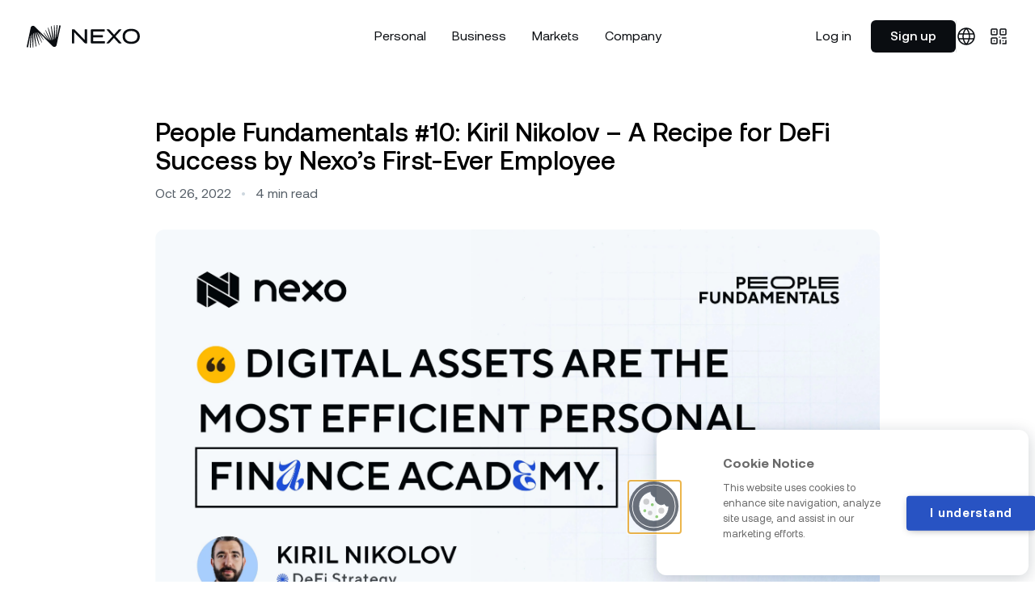

--- FILE ---
content_type: application/javascript; charset=UTF-8
request_url: https://nexo.com/_next/static/chunks/app/(site)/blog-post/%5B...attrs%5D/page-0874224f7e57b685.js
body_size: -913
content:
(self.webpackChunk_N_E=self.webpackChunk_N_E||[]).push([[720,5254,9127],{31560:(e,i,r)=>{Promise.resolve().then(r.t.bind(r,89015,23)),Promise.resolve().then(r.t.bind(r,46507,23)),Promise.resolve().then(r.bind(r,92774)),Promise.resolve().then(r.bind(r,98848)),Promise.resolve().then(r.bind(r,739)),Promise.resolve().then(r.bind(r,12675)),Promise.resolve().then(r.bind(r,5015)),Promise.resolve().then(r.bind(r,24679)),Promise.resolve().then(r.bind(r,34226)),Promise.resolve().then(r.bind(r,40383)),Promise.resolve().then(r.bind(r,46471)),Promise.resolve().then(r.bind(r,82058)),Promise.resolve().then(r.bind(r,4857)),Promise.resolve().then(r.bind(r,85978)),Promise.resolve().then(r.bind(r,54130)),Promise.resolve().then(r.t.bind(r,60575,23)),Promise.resolve().then(r.bind(r,52253)),Promise.resolve().then(r.bind(r,77924)),Promise.resolve().then(r.bind(r,17069))},82058:(e,i,r)=>{"use strict";r.d(i,{LightboxImage:()=>l});var n=r(29305),s=r(82497);r(45122);var o=r(62285),t=r(40677);function l(e){let{media:i}=e,l="image-".concat(i.id);if((0,o.useEffect)(()=>{let e=new s.A({gallery:"#".concat(l),children:"a",pswpModule:()=>r.e(3786).then(r.bind(r,2135)),initialZoomLevel:"fill",maxZoomLevel:2,paddingFn:e=>{let i=e.x<=720?24:64;return{top:64,bottom:64,left:i,right:i}}});return e.init(),()=>e.destroy()},[]),i.url)return(0,n.jsx)("div",{className:"pswp-gallery",id:l,children:(0,n.jsx)("a",{href:i.url,"data-pswp-width":i.width,"data-pswp-height":i.height,target:"_blank",rel:"noreferrer",children:(0,n.jsx)(t.I,{className:"pswp-image",upload:i})})})}}},e=>{e.O(0,[5197,5715,846,6396,7906,5762,6726,8818,2048,1988,7358],()=>e(e.s=31560)),_N_E=e.O()}]);

--- FILE ---
content_type: image/svg+xml
request_url: https://content.nexo.com/media/apple-app-store.svg
body_size: 2237
content:
<svg width="219" height="64" viewBox="0 0 219 64" fill="none" xmlns="http://www.w3.org/2000/svg">
<path fill-rule="evenodd" clip-rule="evenodd" d="M210.53 0H9.01777C4.51469 0 0.976562 3.5466 0.976562 8.06045V55.9395C0.976562 60.2922 4.67552 64 9.01777 64H210.53C215.033 64 218.572 60.4534 218.572 55.9395V8.06045C218.732 3.5466 215.033 0 210.53 0Z" fill=""/>
<path fill-rule="evenodd" clip-rule="evenodd" d="M47.2202 32.1682C47.2202 28.9682 48.9802 26.0882 51.8602 24.3282C49.9402 21.9282 47.0602 20.4882 44.0202 20.3282C40.8202 20.0082 37.6202 22.2482 36.0202 22.2482C34.2602 22.2482 31.7002 20.3282 28.9802 20.4882C25.3002 20.6482 22.1002 22.5682 20.3402 25.6082C16.6602 31.8482 19.3802 41.1282 22.9002 46.2482C24.6602 48.8082 26.7402 51.5282 29.4602 51.3682C32.1802 51.2082 33.1402 49.7682 36.3402 49.7682C39.5402 49.7682 40.5002 51.3682 43.2202 51.3682C46.1002 51.3682 47.8602 48.8082 49.6202 46.4082C50.9002 44.6482 51.8602 42.7282 52.5002 40.6482C49.4602 39.0482 47.2202 35.8482 47.2202 32.1682Z" fill="currentColor"/>
<path fill-rule="evenodd" clip-rule="evenodd" d="M41.9357 16.9663C43.5357 15.2063 44.3357 12.8063 44.0157 10.4062C41.6157 10.7263 39.3757 11.6863 37.7757 13.4463C36.1757 15.2063 35.3757 17.4463 35.5357 19.6863C38.0957 20.0063 40.3357 18.8863 41.9357 16.9663Z" fill="currentColor"/>
<path d="M73.9381 13.4569C75.2181 13.4569 76.4981 13.9369 77.2981 14.7369C78.0981 15.5369 78.5781 16.9769 78.4181 18.0969C78.4181 21.1369 76.8181 22.8969 73.9381 22.8969H70.5781V13.2969H73.9381V13.4569ZM72.0181 21.7769H73.7781C74.7381 21.7769 75.5381 21.4569 76.1781 20.8169C76.8181 20.1769 77.1381 19.2169 76.9781 18.4169C77.1381 17.4569 76.8181 16.6569 76.1781 16.0169C75.5381 15.3769 74.7381 14.7369 73.7781 14.8969H72.0181V21.7769Z" fill="currentColor"/>
<path d="M80.1808 19.3753C80.0208 18.0953 80.6608 16.8153 81.7808 16.1753C82.9008 15.5353 84.3408 15.5353 85.3008 16.1753C86.2608 16.8153 87.0608 18.0953 86.9008 19.3753C87.0608 20.6553 86.4208 21.9353 85.3008 22.5753C84.1808 23.2153 82.7408 23.2153 81.6208 22.5753C80.6608 21.9353 80.0208 20.8153 80.1808 19.3753ZM85.4608 19.3753C85.4608 17.7753 84.8208 16.9753 83.5408 16.9753C82.2608 16.9753 81.6208 17.9353 81.6208 19.3753C81.6208 20.9753 82.2608 21.9353 83.5408 21.9353C84.8208 21.9353 85.4608 20.9753 85.4608 19.3753Z" fill="currentColor"/>
<path fill-rule="evenodd" clip-rule="evenodd" d="M96.0156 23.0438H94.5756L92.9756 17.7638L91.3756 23.0438H89.9356L88.0156 15.8438H89.4556L90.7356 21.2838L92.3356 15.8438H93.6156L95.0556 21.2838H95.2156L96.4956 15.8438H97.9356L96.0156 23.0438Z" fill="currentColor"/>
<path fill-rule="evenodd" clip-rule="evenodd" d="M99.6953 15.8553H101.135V16.9753H101.295C101.615 16.1753 102.575 15.6953 103.375 15.6953C104.015 15.6953 104.815 15.8553 105.295 16.4953C105.775 16.9753 105.935 17.7753 105.935 18.4153V23.0553H104.495V18.7353C104.495 17.6153 104.015 16.9753 102.895 16.9753C102.415 16.9753 101.935 17.1353 101.615 17.4553C101.295 17.7753 101.135 18.2553 101.135 18.7353V22.8953H99.6953V15.8553Z" fill="currentColor"/>
<path fill-rule="evenodd" clip-rule="evenodd" d="M108.016 12.9688H109.456V23.0487H108.016V12.9688Z" fill="currentColor"/>
<path d="M111.376 19.3753C111.216 18.0953 111.856 16.8153 112.976 16.1753C114.096 15.5353 115.536 15.5353 116.496 16.1753C117.616 16.8153 118.256 18.0953 118.096 19.3753C118.256 20.6553 117.616 21.9353 116.496 22.5753C115.376 23.2153 113.936 23.2153 112.816 22.5753C111.856 21.9353 111.216 20.8153 111.376 19.3753ZM116.816 19.3753C116.816 17.7753 116.176 16.9753 114.896 16.9753C113.616 16.9753 112.976 17.9353 112.976 19.3753C112.976 20.9753 113.616 21.9353 114.896 21.9353C116.016 21.9353 116.816 20.9753 116.816 19.3753Z" fill="currentColor"/>
<path d="M119.695 20.9753C119.695 19.6953 120.655 18.8953 122.415 18.8953L124.335 18.7353V18.0953C124.335 17.2953 123.855 16.9753 122.895 16.9753C122.095 16.9753 121.615 17.2953 121.455 17.7753H120.015C120.175 16.4953 121.295 15.6953 122.895 15.6953C124.655 15.6953 125.775 16.6553 125.775 18.0953V23.0553H124.335V22.0953H124.175C123.695 22.8953 122.895 23.2153 121.935 23.2153C121.295 23.2153 120.655 23.0553 120.335 22.7353C120.015 22.2553 119.695 21.6153 119.695 20.9753ZM124.335 20.3353V19.8553L122.575 20.0153C121.615 20.0153 121.135 20.4953 121.135 20.9753C121.135 21.6153 121.775 21.9353 122.415 21.9353C122.895 21.9353 123.375 21.7753 123.695 21.6153C124.015 21.2953 124.335 20.8153 124.335 20.3353Z" fill="currentColor"/>
<path d="M127.531 19.3687C127.531 17.1287 128.651 15.6887 130.571 15.6887C131.531 15.6887 132.331 16.1687 132.811 16.9687H132.971V12.9688H134.411V23.0487H132.971V21.9287H132.811C132.331 22.7287 131.531 23.2087 130.571 23.2087C128.811 23.2087 127.531 21.7687 127.531 19.3687ZM129.131 19.3687C129.131 20.9687 129.931 21.7687 131.051 21.7687C132.171 21.7687 132.971 20.8087 132.971 19.3687C132.971 17.9287 132.171 16.9687 131.051 16.9687C129.771 16.9687 129.131 17.9287 129.131 19.3687Z" fill="currentColor"/>
<path d="M140.181 19.3753C140.021 18.0953 140.661 16.8153 141.781 16.1753C142.901 15.5353 144.341 15.5353 145.301 16.1753C146.421 16.8153 147.061 18.0953 146.901 19.3753C147.061 20.6553 146.421 21.9353 145.301 22.5753C144.181 23.2153 142.741 23.2153 141.621 22.5753C140.661 21.9353 140.181 20.8153 140.181 19.3753ZM145.621 19.3753C145.621 17.7753 144.981 16.9753 143.701 16.9753C142.421 16.9753 141.781 17.9353 141.781 19.3753C141.781 20.9753 142.421 21.9353 143.701 21.9353C144.821 21.9353 145.621 20.9753 145.621 19.3753Z" fill="currentColor"/>
<path fill-rule="evenodd" clip-rule="evenodd" d="M148.977 15.8553H150.417V16.9753H150.577C150.897 16.1753 151.857 15.6953 152.657 15.6953C153.297 15.6953 154.097 15.8553 154.577 16.4953C155.057 16.9753 155.217 17.7753 155.217 18.4153V23.0553H153.777V18.7353C153.777 17.6153 153.297 16.9753 152.177 16.9753C151.697 16.9753 151.217 17.1353 150.897 17.4553C150.577 17.7753 150.417 18.2553 150.417 18.7353V22.8953H148.977V15.8553Z" fill="currentColor"/>
<path fill-rule="evenodd" clip-rule="evenodd" d="M163.056 14.0938V15.8537H164.656V17.1337H163.056V20.8138C163.056 21.6137 163.376 21.9337 164.016 21.9337C164.176 21.9337 164.336 21.9337 164.496 21.9337V23.0537C164.176 23.0537 164.016 23.0537 163.696 23.0537C162.096 23.0537 161.456 22.5737 161.456 21.1337V17.1337H160.336V15.8537H161.456V14.0938H163.056Z" fill="currentColor"/>
<path fill-rule="evenodd" clip-rule="evenodd" d="M166.578 12.9688H168.018V16.9687H168.178C168.498 16.1687 169.458 15.5287 170.418 15.6887C171.058 15.6887 171.858 15.8487 172.338 16.4887C172.818 16.9687 172.978 17.7687 172.978 18.4087V23.0487H171.538V18.7287C171.538 17.6087 171.058 16.9687 169.938 16.9687C169.458 16.9687 168.978 17.1287 168.658 17.4487C168.338 17.7687 168.178 18.2487 168.178 18.7287V22.8887H166.738L166.578 12.9688Z" fill="currentColor"/>
<path d="M181.132 21.1353C180.812 22.4153 179.372 23.3753 177.932 23.2153C176.972 23.2153 176.012 22.8953 175.372 22.0953C174.732 21.4553 174.412 20.4953 174.572 19.5353C174.412 18.5753 174.732 17.6153 175.372 16.8153C176.012 16.0153 176.972 15.6953 177.932 15.6953C180.012 15.6953 181.132 17.1353 181.132 19.3753V19.8553H176.012C176.012 20.3353 176.172 20.9753 176.492 21.2953C176.812 21.6153 177.452 21.9353 177.932 21.9353C178.572 22.0953 179.372 21.6153 179.692 21.1353H181.132ZM176.012 18.7353H179.692C179.692 18.2553 179.532 17.7753 179.212 17.4553C178.892 17.1353 178.412 16.9753 177.932 16.9753C177.452 16.9753 176.972 17.1353 176.652 17.4553C176.332 17.7753 176.012 18.2553 176.012 18.7353Z" fill="currentColor"/>
<path d="M82.7378 42.8922H75.2178L73.4578 48.3322H70.2578L77.2978 28.4922H80.6578L87.8578 48.3322H84.6578L82.7378 42.8922ZM76.0178 40.4922H82.0978L79.0578 31.6922H78.8978L76.0178 40.4922Z" fill="currentColor"/>
<path d="M103.373 41.1317C103.373 45.6117 100.973 48.4917 97.2934 48.4917C95.3734 48.6517 93.6134 47.5317 92.8134 45.9317V53.1317H89.7734V33.9317H92.6534V36.3317C93.6134 34.7317 95.3734 33.7717 97.2934 33.7717C100.813 33.6117 103.373 36.6517 103.373 41.1317ZM100.173 41.1317C100.173 38.2517 98.7334 36.3317 96.3334 36.3317C94.0934 36.3317 92.4934 38.2517 92.4934 41.1317C92.4934 44.0117 94.0934 45.9317 96.3334 45.9317C98.7334 45.9317 100.173 44.0117 100.173 41.1317Z" fill="currentColor"/>
<path d="M119.217 41.1317C119.217 45.6117 116.817 48.4917 113.137 48.4917C111.217 48.6517 109.457 47.5317 108.657 45.9317V53.1317H105.617V33.9317H108.497V36.3317C109.457 34.7317 111.217 33.7717 113.137 33.7717C116.817 33.6117 119.217 36.6517 119.217 41.1317ZM116.177 41.1317C116.177 38.2517 114.737 36.3317 112.337 36.3317C110.097 36.3317 108.497 38.2517 108.497 41.1317C108.497 44.0117 110.097 45.9317 112.337 45.9317C114.737 45.9317 116.177 44.0117 116.177 41.1317Z" fill="currentColor"/>
<path fill-rule="evenodd" clip-rule="evenodd" d="M129.775 42.7241C129.935 44.6441 131.855 45.9241 134.575 45.9241C137.135 45.9241 138.895 44.6441 138.895 42.8841C138.895 41.2841 137.775 40.4841 135.215 39.8441L132.655 39.2041C128.975 38.2441 127.375 36.6441 127.375 33.9241C127.375 30.5641 130.415 28.1641 134.575 28.1641C138.735 28.1641 141.615 30.5641 141.775 33.9241H138.735C138.575 32.0041 136.975 30.7241 134.575 30.7241C132.175 30.7241 130.575 32.0041 130.575 33.7641C130.575 35.2041 131.695 36.0041 134.255 36.6441L136.495 37.1241C140.495 38.0841 142.255 39.6841 142.255 42.5641C142.255 46.2441 139.215 48.6441 134.575 48.6441C130.095 48.6441 127.215 46.4041 127.055 42.7241H129.775Z" fill="currentColor"/>
<path fill-rule="evenodd" clip-rule="evenodd" d="M148.335 30.3984V33.7584H151.055V36.1584H148.335V44.1584C148.335 45.4384 148.815 45.9184 150.095 45.9184C150.415 45.9184 150.735 45.9184 151.055 45.9184V48.3184C150.575 48.4784 149.935 48.4784 149.455 48.4784C146.575 48.4784 145.455 47.3584 145.455 44.6384V36.1584H143.375V33.7584H145.455V30.3984H148.335Z" fill="currentColor"/>
<path d="M152.82 41.1256C152.82 36.6456 155.54 33.7656 159.7 33.7656C163.86 33.7656 166.58 36.6456 166.58 41.1256C166.58 45.7656 163.86 48.4856 159.7 48.4856C155.38 48.4856 152.82 45.6056 152.82 41.1256ZM163.54 41.1256C163.54 37.9256 162.1 36.1656 159.7 36.1656C157.3 36.1656 155.86 37.9256 155.86 41.1256C155.86 44.3256 157.3 46.0856 159.7 46.0856C162.1 46.0856 163.54 44.1656 163.54 41.1256Z" fill="currentColor"/>
<path fill-rule="evenodd" clip-rule="evenodd" d="M168.98 33.7652H171.86V36.3252C172.18 34.7252 173.78 33.6052 175.38 33.7652C175.7 33.7652 176.02 33.7652 176.34 33.9252V36.6452C175.86 36.4852 175.54 36.3252 175.06 36.3252C174.26 36.3252 173.3 36.6452 172.82 37.2852C172.34 37.9252 171.86 38.8852 171.86 39.6852V48.3252H168.82L168.98 33.7652Z" fill="currentColor"/>
<path d="M190.097 44.0016C189.777 46.5616 187.057 48.4816 183.857 48.4816C179.697 48.4816 176.977 45.6016 176.977 41.1216C176.977 36.6416 179.537 33.6016 183.697 33.6016C187.697 33.6016 190.257 36.3216 190.257 40.8016V41.7616H180.017V41.9216C179.857 43.0416 180.337 44.0016 180.977 44.8016C181.777 45.6016 182.737 46.0816 183.857 45.9216C185.297 46.0816 186.737 45.2816 187.217 43.8416L190.097 44.0016ZM180.017 39.6816H187.217C187.217 38.7216 186.897 37.7616 186.257 37.1216C185.617 36.4816 184.657 36.0016 183.697 36.0016C182.737 36.0016 181.777 36.3216 181.137 37.1216C180.337 37.7616 180.017 38.7216 180.017 39.6816Z" fill="currentColor"/>
</svg>


--- FILE ---
content_type: image/svg+xml
request_url: https://content.nexo.com/media/currency-usdc-1.svg
body_size: -334
content:
<svg width="32" height="32" viewBox="0 0 32 32" fill="none" xmlns="http://www.w3.org/2000/svg">
<g clip-path="url(#clip0_1542_19029)">
<path d="M16 32C24.8667 32 32 24.8667 32 16C32 7.13328 24.8667 0 16 0C7.13328 0 0 7.13328 0 16C0 24.8667 7.13328 32 16 32Z" fill="#2775CA"/>
<path d="M20.3999 18.5334C20.3999 16.2001 18.9999 15.4001 16.1999 15.0668C14.1999 14.8001 13.7999 14.2668 13.7999 13.3334C13.7999 12.3999 14.4666 11.8001 15.7999 11.8001C16.9999 11.8001 17.6666 12.2001 17.9999 13.2001C18.0666 13.4001 18.2666 13.5334 18.4666 13.5334H19.5332C19.7999 13.5334 19.9999 13.3334 19.9999 13.0668V13.0001C19.7332 11.5334 18.5332 10.4001 16.9999 10.2668V8.6668C16.9999 8.40008 16.7999 8.20008 16.4666 8.13336H15.4666C15.1999 8.13336 14.9999 8.33336 14.9332 8.6668V10.2001C12.9332 10.4668 11.6666 11.8001 11.6666 13.4668C11.6666 15.6668 12.9999 16.5334 15.7999 16.8668C17.6666 17.2001 18.2666 17.6001 18.2666 18.6668C18.2666 19.7335 17.3332 20.4668 16.0666 20.4668C14.3332 20.4668 13.7332 19.7334 13.5332 18.7334C13.4666 18.4668 13.2666 18.3334 13.0666 18.3334H11.9332C11.6666 18.3334 11.4666 18.5334 11.4666 18.8001V18.8668C11.7332 20.5334 12.7999 21.7334 14.9999 22.0668V23.6668C14.9999 23.9334 15.1999 24.1334 15.5332 24.2001H16.5332C16.7999 24.2001 16.9999 24.0001 17.0666 23.6668V22.0668C19.0666 21.7334 20.3999 20.3334 20.3999 18.5334Z" fill="white"/>
<path d="M12.5999 25.5334C7.3999 23.6668 4.73318 17.8668 6.66662 12.7334C7.66662 9.93337 9.86662 7.80009 12.5999 6.80009C12.8666 6.66681 12.9999 6.46681 12.9999 6.13337V5.20009C12.9999 4.93337 12.8666 4.73337 12.5999 4.66681C12.5332 4.66681 12.3999 4.66681 12.3332 4.73337C5.9999 6.73337 2.53318 13.4668 4.53318 19.8001C5.73318 23.5334 8.5999 26.4001 12.3332 27.6001C12.5999 27.7334 12.8666 27.6001 12.9332 27.3334C12.9999 27.2668 12.9999 27.2001 12.9999 27.0668V26.1334C12.9999 25.9334 12.7999 25.6668 12.5999 25.5334ZM19.6666 4.73337C19.3999 4.60009 19.1332 4.73337 19.0666 5.00009C18.9999 5.06681 18.9999 5.13337 18.9999 5.26681V6.20009C18.9999 6.46681 19.1999 6.73337 19.3999 6.86681C24.5999 8.73337 27.2666 14.5334 25.3332 19.6668C24.3332 22.4668 22.1332 24.6001 19.3999 25.6001C19.1332 25.7334 18.9999 25.9334 18.9999 26.2668V27.2001C18.9999 27.4668 19.1332 27.6668 19.3999 27.7334C19.4666 27.7334 19.5999 27.7334 19.6666 27.6668C25.9999 25.6668 29.4666 18.9334 27.4666 12.6001C26.2666 8.80009 23.3332 5.93337 19.6666 4.73337Z" fill="white"/>
</g>
<defs>
<clipPath id="clip0_1542_19029">
<rect width="32" height="32" fill="white"/>
</clipPath>
</defs>
</svg>
